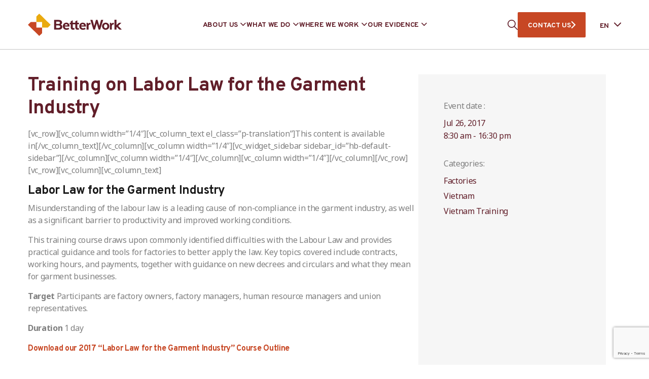

--- FILE ---
content_type: text/html; charset=utf-8
request_url: https://www.google.com/recaptcha/api2/anchor?ar=1&k=6LdlT90rAAAAABLNPNGsGQwK4m5_GytB6o_tc24M&co=aHR0cHM6Ly9iZXR0ZXJ3b3JrLm9yZzo0NDM.&hl=en&v=PoyoqOPhxBO7pBk68S4YbpHZ&size=invisible&anchor-ms=20000&execute-ms=30000&cb=3vdikwmtd01q
body_size: 48632
content:
<!DOCTYPE HTML><html dir="ltr" lang="en"><head><meta http-equiv="Content-Type" content="text/html; charset=UTF-8">
<meta http-equiv="X-UA-Compatible" content="IE=edge">
<title>reCAPTCHA</title>
<style type="text/css">
/* cyrillic-ext */
@font-face {
  font-family: 'Roboto';
  font-style: normal;
  font-weight: 400;
  font-stretch: 100%;
  src: url(//fonts.gstatic.com/s/roboto/v48/KFO7CnqEu92Fr1ME7kSn66aGLdTylUAMa3GUBHMdazTgWw.woff2) format('woff2');
  unicode-range: U+0460-052F, U+1C80-1C8A, U+20B4, U+2DE0-2DFF, U+A640-A69F, U+FE2E-FE2F;
}
/* cyrillic */
@font-face {
  font-family: 'Roboto';
  font-style: normal;
  font-weight: 400;
  font-stretch: 100%;
  src: url(//fonts.gstatic.com/s/roboto/v48/KFO7CnqEu92Fr1ME7kSn66aGLdTylUAMa3iUBHMdazTgWw.woff2) format('woff2');
  unicode-range: U+0301, U+0400-045F, U+0490-0491, U+04B0-04B1, U+2116;
}
/* greek-ext */
@font-face {
  font-family: 'Roboto';
  font-style: normal;
  font-weight: 400;
  font-stretch: 100%;
  src: url(//fonts.gstatic.com/s/roboto/v48/KFO7CnqEu92Fr1ME7kSn66aGLdTylUAMa3CUBHMdazTgWw.woff2) format('woff2');
  unicode-range: U+1F00-1FFF;
}
/* greek */
@font-face {
  font-family: 'Roboto';
  font-style: normal;
  font-weight: 400;
  font-stretch: 100%;
  src: url(//fonts.gstatic.com/s/roboto/v48/KFO7CnqEu92Fr1ME7kSn66aGLdTylUAMa3-UBHMdazTgWw.woff2) format('woff2');
  unicode-range: U+0370-0377, U+037A-037F, U+0384-038A, U+038C, U+038E-03A1, U+03A3-03FF;
}
/* math */
@font-face {
  font-family: 'Roboto';
  font-style: normal;
  font-weight: 400;
  font-stretch: 100%;
  src: url(//fonts.gstatic.com/s/roboto/v48/KFO7CnqEu92Fr1ME7kSn66aGLdTylUAMawCUBHMdazTgWw.woff2) format('woff2');
  unicode-range: U+0302-0303, U+0305, U+0307-0308, U+0310, U+0312, U+0315, U+031A, U+0326-0327, U+032C, U+032F-0330, U+0332-0333, U+0338, U+033A, U+0346, U+034D, U+0391-03A1, U+03A3-03A9, U+03B1-03C9, U+03D1, U+03D5-03D6, U+03F0-03F1, U+03F4-03F5, U+2016-2017, U+2034-2038, U+203C, U+2040, U+2043, U+2047, U+2050, U+2057, U+205F, U+2070-2071, U+2074-208E, U+2090-209C, U+20D0-20DC, U+20E1, U+20E5-20EF, U+2100-2112, U+2114-2115, U+2117-2121, U+2123-214F, U+2190, U+2192, U+2194-21AE, U+21B0-21E5, U+21F1-21F2, U+21F4-2211, U+2213-2214, U+2216-22FF, U+2308-230B, U+2310, U+2319, U+231C-2321, U+2336-237A, U+237C, U+2395, U+239B-23B7, U+23D0, U+23DC-23E1, U+2474-2475, U+25AF, U+25B3, U+25B7, U+25BD, U+25C1, U+25CA, U+25CC, U+25FB, U+266D-266F, U+27C0-27FF, U+2900-2AFF, U+2B0E-2B11, U+2B30-2B4C, U+2BFE, U+3030, U+FF5B, U+FF5D, U+1D400-1D7FF, U+1EE00-1EEFF;
}
/* symbols */
@font-face {
  font-family: 'Roboto';
  font-style: normal;
  font-weight: 400;
  font-stretch: 100%;
  src: url(//fonts.gstatic.com/s/roboto/v48/KFO7CnqEu92Fr1ME7kSn66aGLdTylUAMaxKUBHMdazTgWw.woff2) format('woff2');
  unicode-range: U+0001-000C, U+000E-001F, U+007F-009F, U+20DD-20E0, U+20E2-20E4, U+2150-218F, U+2190, U+2192, U+2194-2199, U+21AF, U+21E6-21F0, U+21F3, U+2218-2219, U+2299, U+22C4-22C6, U+2300-243F, U+2440-244A, U+2460-24FF, U+25A0-27BF, U+2800-28FF, U+2921-2922, U+2981, U+29BF, U+29EB, U+2B00-2BFF, U+4DC0-4DFF, U+FFF9-FFFB, U+10140-1018E, U+10190-1019C, U+101A0, U+101D0-101FD, U+102E0-102FB, U+10E60-10E7E, U+1D2C0-1D2D3, U+1D2E0-1D37F, U+1F000-1F0FF, U+1F100-1F1AD, U+1F1E6-1F1FF, U+1F30D-1F30F, U+1F315, U+1F31C, U+1F31E, U+1F320-1F32C, U+1F336, U+1F378, U+1F37D, U+1F382, U+1F393-1F39F, U+1F3A7-1F3A8, U+1F3AC-1F3AF, U+1F3C2, U+1F3C4-1F3C6, U+1F3CA-1F3CE, U+1F3D4-1F3E0, U+1F3ED, U+1F3F1-1F3F3, U+1F3F5-1F3F7, U+1F408, U+1F415, U+1F41F, U+1F426, U+1F43F, U+1F441-1F442, U+1F444, U+1F446-1F449, U+1F44C-1F44E, U+1F453, U+1F46A, U+1F47D, U+1F4A3, U+1F4B0, U+1F4B3, U+1F4B9, U+1F4BB, U+1F4BF, U+1F4C8-1F4CB, U+1F4D6, U+1F4DA, U+1F4DF, U+1F4E3-1F4E6, U+1F4EA-1F4ED, U+1F4F7, U+1F4F9-1F4FB, U+1F4FD-1F4FE, U+1F503, U+1F507-1F50B, U+1F50D, U+1F512-1F513, U+1F53E-1F54A, U+1F54F-1F5FA, U+1F610, U+1F650-1F67F, U+1F687, U+1F68D, U+1F691, U+1F694, U+1F698, U+1F6AD, U+1F6B2, U+1F6B9-1F6BA, U+1F6BC, U+1F6C6-1F6CF, U+1F6D3-1F6D7, U+1F6E0-1F6EA, U+1F6F0-1F6F3, U+1F6F7-1F6FC, U+1F700-1F7FF, U+1F800-1F80B, U+1F810-1F847, U+1F850-1F859, U+1F860-1F887, U+1F890-1F8AD, U+1F8B0-1F8BB, U+1F8C0-1F8C1, U+1F900-1F90B, U+1F93B, U+1F946, U+1F984, U+1F996, U+1F9E9, U+1FA00-1FA6F, U+1FA70-1FA7C, U+1FA80-1FA89, U+1FA8F-1FAC6, U+1FACE-1FADC, U+1FADF-1FAE9, U+1FAF0-1FAF8, U+1FB00-1FBFF;
}
/* vietnamese */
@font-face {
  font-family: 'Roboto';
  font-style: normal;
  font-weight: 400;
  font-stretch: 100%;
  src: url(//fonts.gstatic.com/s/roboto/v48/KFO7CnqEu92Fr1ME7kSn66aGLdTylUAMa3OUBHMdazTgWw.woff2) format('woff2');
  unicode-range: U+0102-0103, U+0110-0111, U+0128-0129, U+0168-0169, U+01A0-01A1, U+01AF-01B0, U+0300-0301, U+0303-0304, U+0308-0309, U+0323, U+0329, U+1EA0-1EF9, U+20AB;
}
/* latin-ext */
@font-face {
  font-family: 'Roboto';
  font-style: normal;
  font-weight: 400;
  font-stretch: 100%;
  src: url(//fonts.gstatic.com/s/roboto/v48/KFO7CnqEu92Fr1ME7kSn66aGLdTylUAMa3KUBHMdazTgWw.woff2) format('woff2');
  unicode-range: U+0100-02BA, U+02BD-02C5, U+02C7-02CC, U+02CE-02D7, U+02DD-02FF, U+0304, U+0308, U+0329, U+1D00-1DBF, U+1E00-1E9F, U+1EF2-1EFF, U+2020, U+20A0-20AB, U+20AD-20C0, U+2113, U+2C60-2C7F, U+A720-A7FF;
}
/* latin */
@font-face {
  font-family: 'Roboto';
  font-style: normal;
  font-weight: 400;
  font-stretch: 100%;
  src: url(//fonts.gstatic.com/s/roboto/v48/KFO7CnqEu92Fr1ME7kSn66aGLdTylUAMa3yUBHMdazQ.woff2) format('woff2');
  unicode-range: U+0000-00FF, U+0131, U+0152-0153, U+02BB-02BC, U+02C6, U+02DA, U+02DC, U+0304, U+0308, U+0329, U+2000-206F, U+20AC, U+2122, U+2191, U+2193, U+2212, U+2215, U+FEFF, U+FFFD;
}
/* cyrillic-ext */
@font-face {
  font-family: 'Roboto';
  font-style: normal;
  font-weight: 500;
  font-stretch: 100%;
  src: url(//fonts.gstatic.com/s/roboto/v48/KFO7CnqEu92Fr1ME7kSn66aGLdTylUAMa3GUBHMdazTgWw.woff2) format('woff2');
  unicode-range: U+0460-052F, U+1C80-1C8A, U+20B4, U+2DE0-2DFF, U+A640-A69F, U+FE2E-FE2F;
}
/* cyrillic */
@font-face {
  font-family: 'Roboto';
  font-style: normal;
  font-weight: 500;
  font-stretch: 100%;
  src: url(//fonts.gstatic.com/s/roboto/v48/KFO7CnqEu92Fr1ME7kSn66aGLdTylUAMa3iUBHMdazTgWw.woff2) format('woff2');
  unicode-range: U+0301, U+0400-045F, U+0490-0491, U+04B0-04B1, U+2116;
}
/* greek-ext */
@font-face {
  font-family: 'Roboto';
  font-style: normal;
  font-weight: 500;
  font-stretch: 100%;
  src: url(//fonts.gstatic.com/s/roboto/v48/KFO7CnqEu92Fr1ME7kSn66aGLdTylUAMa3CUBHMdazTgWw.woff2) format('woff2');
  unicode-range: U+1F00-1FFF;
}
/* greek */
@font-face {
  font-family: 'Roboto';
  font-style: normal;
  font-weight: 500;
  font-stretch: 100%;
  src: url(//fonts.gstatic.com/s/roboto/v48/KFO7CnqEu92Fr1ME7kSn66aGLdTylUAMa3-UBHMdazTgWw.woff2) format('woff2');
  unicode-range: U+0370-0377, U+037A-037F, U+0384-038A, U+038C, U+038E-03A1, U+03A3-03FF;
}
/* math */
@font-face {
  font-family: 'Roboto';
  font-style: normal;
  font-weight: 500;
  font-stretch: 100%;
  src: url(//fonts.gstatic.com/s/roboto/v48/KFO7CnqEu92Fr1ME7kSn66aGLdTylUAMawCUBHMdazTgWw.woff2) format('woff2');
  unicode-range: U+0302-0303, U+0305, U+0307-0308, U+0310, U+0312, U+0315, U+031A, U+0326-0327, U+032C, U+032F-0330, U+0332-0333, U+0338, U+033A, U+0346, U+034D, U+0391-03A1, U+03A3-03A9, U+03B1-03C9, U+03D1, U+03D5-03D6, U+03F0-03F1, U+03F4-03F5, U+2016-2017, U+2034-2038, U+203C, U+2040, U+2043, U+2047, U+2050, U+2057, U+205F, U+2070-2071, U+2074-208E, U+2090-209C, U+20D0-20DC, U+20E1, U+20E5-20EF, U+2100-2112, U+2114-2115, U+2117-2121, U+2123-214F, U+2190, U+2192, U+2194-21AE, U+21B0-21E5, U+21F1-21F2, U+21F4-2211, U+2213-2214, U+2216-22FF, U+2308-230B, U+2310, U+2319, U+231C-2321, U+2336-237A, U+237C, U+2395, U+239B-23B7, U+23D0, U+23DC-23E1, U+2474-2475, U+25AF, U+25B3, U+25B7, U+25BD, U+25C1, U+25CA, U+25CC, U+25FB, U+266D-266F, U+27C0-27FF, U+2900-2AFF, U+2B0E-2B11, U+2B30-2B4C, U+2BFE, U+3030, U+FF5B, U+FF5D, U+1D400-1D7FF, U+1EE00-1EEFF;
}
/* symbols */
@font-face {
  font-family: 'Roboto';
  font-style: normal;
  font-weight: 500;
  font-stretch: 100%;
  src: url(//fonts.gstatic.com/s/roboto/v48/KFO7CnqEu92Fr1ME7kSn66aGLdTylUAMaxKUBHMdazTgWw.woff2) format('woff2');
  unicode-range: U+0001-000C, U+000E-001F, U+007F-009F, U+20DD-20E0, U+20E2-20E4, U+2150-218F, U+2190, U+2192, U+2194-2199, U+21AF, U+21E6-21F0, U+21F3, U+2218-2219, U+2299, U+22C4-22C6, U+2300-243F, U+2440-244A, U+2460-24FF, U+25A0-27BF, U+2800-28FF, U+2921-2922, U+2981, U+29BF, U+29EB, U+2B00-2BFF, U+4DC0-4DFF, U+FFF9-FFFB, U+10140-1018E, U+10190-1019C, U+101A0, U+101D0-101FD, U+102E0-102FB, U+10E60-10E7E, U+1D2C0-1D2D3, U+1D2E0-1D37F, U+1F000-1F0FF, U+1F100-1F1AD, U+1F1E6-1F1FF, U+1F30D-1F30F, U+1F315, U+1F31C, U+1F31E, U+1F320-1F32C, U+1F336, U+1F378, U+1F37D, U+1F382, U+1F393-1F39F, U+1F3A7-1F3A8, U+1F3AC-1F3AF, U+1F3C2, U+1F3C4-1F3C6, U+1F3CA-1F3CE, U+1F3D4-1F3E0, U+1F3ED, U+1F3F1-1F3F3, U+1F3F5-1F3F7, U+1F408, U+1F415, U+1F41F, U+1F426, U+1F43F, U+1F441-1F442, U+1F444, U+1F446-1F449, U+1F44C-1F44E, U+1F453, U+1F46A, U+1F47D, U+1F4A3, U+1F4B0, U+1F4B3, U+1F4B9, U+1F4BB, U+1F4BF, U+1F4C8-1F4CB, U+1F4D6, U+1F4DA, U+1F4DF, U+1F4E3-1F4E6, U+1F4EA-1F4ED, U+1F4F7, U+1F4F9-1F4FB, U+1F4FD-1F4FE, U+1F503, U+1F507-1F50B, U+1F50D, U+1F512-1F513, U+1F53E-1F54A, U+1F54F-1F5FA, U+1F610, U+1F650-1F67F, U+1F687, U+1F68D, U+1F691, U+1F694, U+1F698, U+1F6AD, U+1F6B2, U+1F6B9-1F6BA, U+1F6BC, U+1F6C6-1F6CF, U+1F6D3-1F6D7, U+1F6E0-1F6EA, U+1F6F0-1F6F3, U+1F6F7-1F6FC, U+1F700-1F7FF, U+1F800-1F80B, U+1F810-1F847, U+1F850-1F859, U+1F860-1F887, U+1F890-1F8AD, U+1F8B0-1F8BB, U+1F8C0-1F8C1, U+1F900-1F90B, U+1F93B, U+1F946, U+1F984, U+1F996, U+1F9E9, U+1FA00-1FA6F, U+1FA70-1FA7C, U+1FA80-1FA89, U+1FA8F-1FAC6, U+1FACE-1FADC, U+1FADF-1FAE9, U+1FAF0-1FAF8, U+1FB00-1FBFF;
}
/* vietnamese */
@font-face {
  font-family: 'Roboto';
  font-style: normal;
  font-weight: 500;
  font-stretch: 100%;
  src: url(//fonts.gstatic.com/s/roboto/v48/KFO7CnqEu92Fr1ME7kSn66aGLdTylUAMa3OUBHMdazTgWw.woff2) format('woff2');
  unicode-range: U+0102-0103, U+0110-0111, U+0128-0129, U+0168-0169, U+01A0-01A1, U+01AF-01B0, U+0300-0301, U+0303-0304, U+0308-0309, U+0323, U+0329, U+1EA0-1EF9, U+20AB;
}
/* latin-ext */
@font-face {
  font-family: 'Roboto';
  font-style: normal;
  font-weight: 500;
  font-stretch: 100%;
  src: url(//fonts.gstatic.com/s/roboto/v48/KFO7CnqEu92Fr1ME7kSn66aGLdTylUAMa3KUBHMdazTgWw.woff2) format('woff2');
  unicode-range: U+0100-02BA, U+02BD-02C5, U+02C7-02CC, U+02CE-02D7, U+02DD-02FF, U+0304, U+0308, U+0329, U+1D00-1DBF, U+1E00-1E9F, U+1EF2-1EFF, U+2020, U+20A0-20AB, U+20AD-20C0, U+2113, U+2C60-2C7F, U+A720-A7FF;
}
/* latin */
@font-face {
  font-family: 'Roboto';
  font-style: normal;
  font-weight: 500;
  font-stretch: 100%;
  src: url(//fonts.gstatic.com/s/roboto/v48/KFO7CnqEu92Fr1ME7kSn66aGLdTylUAMa3yUBHMdazQ.woff2) format('woff2');
  unicode-range: U+0000-00FF, U+0131, U+0152-0153, U+02BB-02BC, U+02C6, U+02DA, U+02DC, U+0304, U+0308, U+0329, U+2000-206F, U+20AC, U+2122, U+2191, U+2193, U+2212, U+2215, U+FEFF, U+FFFD;
}
/* cyrillic-ext */
@font-face {
  font-family: 'Roboto';
  font-style: normal;
  font-weight: 900;
  font-stretch: 100%;
  src: url(//fonts.gstatic.com/s/roboto/v48/KFO7CnqEu92Fr1ME7kSn66aGLdTylUAMa3GUBHMdazTgWw.woff2) format('woff2');
  unicode-range: U+0460-052F, U+1C80-1C8A, U+20B4, U+2DE0-2DFF, U+A640-A69F, U+FE2E-FE2F;
}
/* cyrillic */
@font-face {
  font-family: 'Roboto';
  font-style: normal;
  font-weight: 900;
  font-stretch: 100%;
  src: url(//fonts.gstatic.com/s/roboto/v48/KFO7CnqEu92Fr1ME7kSn66aGLdTylUAMa3iUBHMdazTgWw.woff2) format('woff2');
  unicode-range: U+0301, U+0400-045F, U+0490-0491, U+04B0-04B1, U+2116;
}
/* greek-ext */
@font-face {
  font-family: 'Roboto';
  font-style: normal;
  font-weight: 900;
  font-stretch: 100%;
  src: url(//fonts.gstatic.com/s/roboto/v48/KFO7CnqEu92Fr1ME7kSn66aGLdTylUAMa3CUBHMdazTgWw.woff2) format('woff2');
  unicode-range: U+1F00-1FFF;
}
/* greek */
@font-face {
  font-family: 'Roboto';
  font-style: normal;
  font-weight: 900;
  font-stretch: 100%;
  src: url(//fonts.gstatic.com/s/roboto/v48/KFO7CnqEu92Fr1ME7kSn66aGLdTylUAMa3-UBHMdazTgWw.woff2) format('woff2');
  unicode-range: U+0370-0377, U+037A-037F, U+0384-038A, U+038C, U+038E-03A1, U+03A3-03FF;
}
/* math */
@font-face {
  font-family: 'Roboto';
  font-style: normal;
  font-weight: 900;
  font-stretch: 100%;
  src: url(//fonts.gstatic.com/s/roboto/v48/KFO7CnqEu92Fr1ME7kSn66aGLdTylUAMawCUBHMdazTgWw.woff2) format('woff2');
  unicode-range: U+0302-0303, U+0305, U+0307-0308, U+0310, U+0312, U+0315, U+031A, U+0326-0327, U+032C, U+032F-0330, U+0332-0333, U+0338, U+033A, U+0346, U+034D, U+0391-03A1, U+03A3-03A9, U+03B1-03C9, U+03D1, U+03D5-03D6, U+03F0-03F1, U+03F4-03F5, U+2016-2017, U+2034-2038, U+203C, U+2040, U+2043, U+2047, U+2050, U+2057, U+205F, U+2070-2071, U+2074-208E, U+2090-209C, U+20D0-20DC, U+20E1, U+20E5-20EF, U+2100-2112, U+2114-2115, U+2117-2121, U+2123-214F, U+2190, U+2192, U+2194-21AE, U+21B0-21E5, U+21F1-21F2, U+21F4-2211, U+2213-2214, U+2216-22FF, U+2308-230B, U+2310, U+2319, U+231C-2321, U+2336-237A, U+237C, U+2395, U+239B-23B7, U+23D0, U+23DC-23E1, U+2474-2475, U+25AF, U+25B3, U+25B7, U+25BD, U+25C1, U+25CA, U+25CC, U+25FB, U+266D-266F, U+27C0-27FF, U+2900-2AFF, U+2B0E-2B11, U+2B30-2B4C, U+2BFE, U+3030, U+FF5B, U+FF5D, U+1D400-1D7FF, U+1EE00-1EEFF;
}
/* symbols */
@font-face {
  font-family: 'Roboto';
  font-style: normal;
  font-weight: 900;
  font-stretch: 100%;
  src: url(//fonts.gstatic.com/s/roboto/v48/KFO7CnqEu92Fr1ME7kSn66aGLdTylUAMaxKUBHMdazTgWw.woff2) format('woff2');
  unicode-range: U+0001-000C, U+000E-001F, U+007F-009F, U+20DD-20E0, U+20E2-20E4, U+2150-218F, U+2190, U+2192, U+2194-2199, U+21AF, U+21E6-21F0, U+21F3, U+2218-2219, U+2299, U+22C4-22C6, U+2300-243F, U+2440-244A, U+2460-24FF, U+25A0-27BF, U+2800-28FF, U+2921-2922, U+2981, U+29BF, U+29EB, U+2B00-2BFF, U+4DC0-4DFF, U+FFF9-FFFB, U+10140-1018E, U+10190-1019C, U+101A0, U+101D0-101FD, U+102E0-102FB, U+10E60-10E7E, U+1D2C0-1D2D3, U+1D2E0-1D37F, U+1F000-1F0FF, U+1F100-1F1AD, U+1F1E6-1F1FF, U+1F30D-1F30F, U+1F315, U+1F31C, U+1F31E, U+1F320-1F32C, U+1F336, U+1F378, U+1F37D, U+1F382, U+1F393-1F39F, U+1F3A7-1F3A8, U+1F3AC-1F3AF, U+1F3C2, U+1F3C4-1F3C6, U+1F3CA-1F3CE, U+1F3D4-1F3E0, U+1F3ED, U+1F3F1-1F3F3, U+1F3F5-1F3F7, U+1F408, U+1F415, U+1F41F, U+1F426, U+1F43F, U+1F441-1F442, U+1F444, U+1F446-1F449, U+1F44C-1F44E, U+1F453, U+1F46A, U+1F47D, U+1F4A3, U+1F4B0, U+1F4B3, U+1F4B9, U+1F4BB, U+1F4BF, U+1F4C8-1F4CB, U+1F4D6, U+1F4DA, U+1F4DF, U+1F4E3-1F4E6, U+1F4EA-1F4ED, U+1F4F7, U+1F4F9-1F4FB, U+1F4FD-1F4FE, U+1F503, U+1F507-1F50B, U+1F50D, U+1F512-1F513, U+1F53E-1F54A, U+1F54F-1F5FA, U+1F610, U+1F650-1F67F, U+1F687, U+1F68D, U+1F691, U+1F694, U+1F698, U+1F6AD, U+1F6B2, U+1F6B9-1F6BA, U+1F6BC, U+1F6C6-1F6CF, U+1F6D3-1F6D7, U+1F6E0-1F6EA, U+1F6F0-1F6F3, U+1F6F7-1F6FC, U+1F700-1F7FF, U+1F800-1F80B, U+1F810-1F847, U+1F850-1F859, U+1F860-1F887, U+1F890-1F8AD, U+1F8B0-1F8BB, U+1F8C0-1F8C1, U+1F900-1F90B, U+1F93B, U+1F946, U+1F984, U+1F996, U+1F9E9, U+1FA00-1FA6F, U+1FA70-1FA7C, U+1FA80-1FA89, U+1FA8F-1FAC6, U+1FACE-1FADC, U+1FADF-1FAE9, U+1FAF0-1FAF8, U+1FB00-1FBFF;
}
/* vietnamese */
@font-face {
  font-family: 'Roboto';
  font-style: normal;
  font-weight: 900;
  font-stretch: 100%;
  src: url(//fonts.gstatic.com/s/roboto/v48/KFO7CnqEu92Fr1ME7kSn66aGLdTylUAMa3OUBHMdazTgWw.woff2) format('woff2');
  unicode-range: U+0102-0103, U+0110-0111, U+0128-0129, U+0168-0169, U+01A0-01A1, U+01AF-01B0, U+0300-0301, U+0303-0304, U+0308-0309, U+0323, U+0329, U+1EA0-1EF9, U+20AB;
}
/* latin-ext */
@font-face {
  font-family: 'Roboto';
  font-style: normal;
  font-weight: 900;
  font-stretch: 100%;
  src: url(//fonts.gstatic.com/s/roboto/v48/KFO7CnqEu92Fr1ME7kSn66aGLdTylUAMa3KUBHMdazTgWw.woff2) format('woff2');
  unicode-range: U+0100-02BA, U+02BD-02C5, U+02C7-02CC, U+02CE-02D7, U+02DD-02FF, U+0304, U+0308, U+0329, U+1D00-1DBF, U+1E00-1E9F, U+1EF2-1EFF, U+2020, U+20A0-20AB, U+20AD-20C0, U+2113, U+2C60-2C7F, U+A720-A7FF;
}
/* latin */
@font-face {
  font-family: 'Roboto';
  font-style: normal;
  font-weight: 900;
  font-stretch: 100%;
  src: url(//fonts.gstatic.com/s/roboto/v48/KFO7CnqEu92Fr1ME7kSn66aGLdTylUAMa3yUBHMdazQ.woff2) format('woff2');
  unicode-range: U+0000-00FF, U+0131, U+0152-0153, U+02BB-02BC, U+02C6, U+02DA, U+02DC, U+0304, U+0308, U+0329, U+2000-206F, U+20AC, U+2122, U+2191, U+2193, U+2212, U+2215, U+FEFF, U+FFFD;
}

</style>
<link rel="stylesheet" type="text/css" href="https://www.gstatic.com/recaptcha/releases/PoyoqOPhxBO7pBk68S4YbpHZ/styles__ltr.css">
<script nonce="5VzfFFaiQ4Vgs4wcVIJztw" type="text/javascript">window['__recaptcha_api'] = 'https://www.google.com/recaptcha/api2/';</script>
<script type="text/javascript" src="https://www.gstatic.com/recaptcha/releases/PoyoqOPhxBO7pBk68S4YbpHZ/recaptcha__en.js" nonce="5VzfFFaiQ4Vgs4wcVIJztw">
      
    </script></head>
<body><div id="rc-anchor-alert" class="rc-anchor-alert"></div>
<input type="hidden" id="recaptcha-token" value="[base64]">
<script type="text/javascript" nonce="5VzfFFaiQ4Vgs4wcVIJztw">
      recaptcha.anchor.Main.init("[\x22ainput\x22,[\x22bgdata\x22,\x22\x22,\[base64]/[base64]/[base64]/KE4oMTI0LHYsdi5HKSxMWihsLHYpKTpOKDEyNCx2LGwpLFYpLHYpLFQpKSxGKDE3MSx2KX0scjc9ZnVuY3Rpb24obCl7cmV0dXJuIGx9LEM9ZnVuY3Rpb24obCxWLHYpe04odixsLFYpLFZbYWtdPTI3OTZ9LG49ZnVuY3Rpb24obCxWKXtWLlg9KChWLlg/[base64]/[base64]/[base64]/[base64]/[base64]/[base64]/[base64]/[base64]/[base64]/[base64]/[base64]\\u003d\x22,\[base64]\\u003d\\u003d\x22,\x22b04sasKhwqrDiXHDmQQxw4nCpH/Dg8OnUMKJwrN5wqLDncKBwroowp7CisKyw7dOw4hmwqvDlsOAw4/CpgbDhxrCosOSbTTCr8KpFMOgwonChkjDgcKNw6ZNf8KYw5UJA8OkdcK7woYeF8KQw6PDssOKRDjCjVvDoVYJwqsQW2VwNRTDvEfCo8O4IwtRw4Eywrlrw7vDhsKqw4kKCsKsw6p5wrUzwqnCsSzDpW3CvMK7w7vDr1/CsMOUwo7CqybCssOzR8KJIR7ClQXCtUfDpMO/EERLwrfDp8Oqw6Z7VhNOwrfDj2fDkMK5USTCtMO+w67CpsKUwo3CqsK7wrsbwo/CvEvCuhnCvVDDjcKaKBrDs8KzGsO+dsOuC1lXw7bCjU3DrScRw4zCgcOCwoVfDcKiPyBWOMKsw5U9wrnChsOZLMKJYRpKwrHDq23DvFQoJAXDksOYwp5ew7RMwr/[base64]/[base64]/DigAdY0tkcMK4wpzDqDJmw6MXbMOSwrtgeMKvw6nDsVtywpkTwpZXwp4uwprCgF/CgMKFEBvCq0nDtcOBGGDCmMKuajjCpMOyd38Iw4/CuF3DlcOOWMK7QQ/CtMK4w4vDrsKVwojDkEQVQHhCTcKgFklZwphJYsOIwqxLN3hFw7/[base64]/DvR1bKMOKwqvCt8KOAjpxbMKAwr10wq7Diw7CmMKgeHEkw6IKwp9aYcKrYCBPRMOKXcOdw43CrQc1wr1/wpvDrU81wqcRw4XDj8K9RcK/w7HCuwk8w4BFGxsIw47CvsKaw4/DmsK5bQjDmlnCuMKpXSoKH0TDj8K5DMO/Qg9uJQ9oIUvDjsOlLmMjJ3xNwozDuAnDs8KNw7Ftw4PDuxphwqsLw55Eb0bDmcOXE8OYworCsMK5WsOjfMOBNjtIHGlEAGNnwp/[base64]/Dg8KzLcKDw4TDikLDl8Kiwr7Cq8K1wq7Do8OUwrfCjXXDrsO2w6xMWS18wqvCt8OSw6rDtgg2IyzCpHthQMK+KsK6w4nDlsKrwo0LwqtQBcOddSPCtzbDqkbCoMKOOsO1w50/[base64]/[base64]/w4Zre8ORwp9FUMOZwocvw7dDTcKSw5BCw6nDvVNSwqPDuMK2cmjChGRuLgTCkcOuesOIw4zCs8OdwoQsAWjDo8ORw4TCl8K5QsK7LwfDr31Nw5Faw5PCkcONwrTCkcKgYMKQw49awpUhworCgMOeQEVodXpawpJpwr8DwrPDusK0w5PDkxjDs2/[base64]/[base64]/CtsOuw6fDvsOsWH7DhcO8wq93wo56OV1KPcK6SQNjwrTDvsO4TyswTURcU8KVcMOeJiPCkhsJY8K0HsOPTABnw7rDr8KEMsO/[base64]/[base64]/ChmUwJA3DisK+wq51w4nDpWPCocKXw4vCqcKuwrU2wqXCvcKMHB7DhFoPJhfDnwRew7pfYVPDn3HCicKvfCPDmMKcwoQVDRlAGMKNKMKGw5jDmMKRwrDDp3INVRDCs8O+OcKYwqVXeE/CkMKUwq3DjT4xWSbDk8O8X8OHwrbCsjZmwpcZwpjDrsO/RMKrw6LCq3XCvwQpw7bDqBwcwpfDtsK7wqPCnMOpdMOlwqDDnBTClETCnFxpw4DDkVTCk8K/NEMoWMOTw7XDnhlDNSnDmMOhIsK7wqHDmyLDn8OqLcOCDmNFacOSVsO5UREZaMOpBsKLwrTCrcKbwo3Dgw5Nw6Rdw4PDn8O9PsKNc8KuD8OcN8O/ZcK5w5HDn3jCqk/[base64]/[base64]/cRYHw5c2IzrCrcKTwpksw7wafSJiwo/DlBbDiMOqw6lWwpQqacKZHsO5wp8Ww5gGwpHDthfDvMKIHQJKwo/DjjzCnjzCpnHDtGrDmCnChMOywq1bVsONdn9Pe8KRUcKFPhlbIhzCuy3DqcOJw4HCvDcLwrk2SWclw4UMwq1YwrvDmXrCvX0aw64IHDLCgMKxw4PDgsKhLkhzW8K5JGcqwr9gRMKRecOXI8KVwrIjwpvDicKLw5kAw4MuYMOVw4PDvlTDhi5Kw4PClMO4A8K/[base64]/ChVMTfnEEAVTCjMOGL8K/Piw8w78sRcOSwoYcYsKFwpQbwrPDhVUoYcKiSUEpOMKfM1DCjy3CkcOpLFTDuUQqwrdIDRk3w7LDpynCmXlPEGY8w5TDnR1Lwo0nw5J9w4hAfsKLw4HDnCfDusOQw4XCssOxw5ZCfcOBwpEbwqMLw5o4IMODM8Owwr/[base64]/[base64]/Du8Onw614w7MkwoQDfS3DlMOAwoBdBFgAwofDqyjDuMO6JsO2bMKjwofCjw9JLwx9bAHCs13DkATCt0fDsHw+b0gde8KAGRPCvn7ClU/DhMKUw7HDhsOUBsKKwpYeHsOGFsOdw47CtGrCiE9kZ8KLw6YDRnUSRGgtY8KYYlHCtMOHw5Ubwodfw6FKNyfDsyXCjsK4w4HCt1kywpHClFpjw7XDkQLClhUtLB/DvsKfw6jCvcKWwotSw5bDpzPCp8Oqw6rCt0vCjjXCmMOlTD1xGcKKwrhwwqTDm29jw79zwr9AHcOFw5IzYzzCo8K8wrZBwo1OfsOnM8KLwpUbwocFw5tDw43CvQ7Ct8OtSWnDlhV9w5bDs8ODw7oyMBDDjsOUw6tTwpBsSD7Cl3Mpw4PClm8iwr4Xw5vCsj/DosKtWT07wqodwrg6GMOvw6xRwovDucKSFEw7fWVfTgIxUDnCv8Obel1Cw7HCk8Olw6XDg8O2w7Riw6PChMOpw5HDn8OrUGt2w6BKDcOLw5PDth3DrMOiwrMDwoh8OMOrDsKDN2bDrcKRwoTDpUssZDs8w5oWWcK5w6XCrsOneWdcw4NgLMOQWR/DpMK8wrhAGMOpXkLDlMKeK8KqL0sNTcKNDw8vBSsdwpvDr8OCGcKOwo1GRiHCvUHCsMKgUCY0w5o8JMOQNBjDtcKaTANnw6rCj8KHLGNYKcKpwrJUKE1SGcKhQnbChUzDtB4kWErDjiwnw6RZwrk4NjomQ1nDpsO9wq9FRsO7PxhrcMKkPUBPwqUHwrvDsWwbeEDDlB/Dr8OfJ8Kiwp/ChSczf8Kcw59UK8KDXgPDsUxPHEIHeUTDtcOcwobDscKEw47CucOsV8KdAVFEw4PDgHN1wpNtR8KzYC7Cm8KIw4HDmMOaw4LDmcKTNMKVDcKqw7XCpTLDv8Krwqp9OUxEwoPCncO5SMOrZcKxNMKLw6sPEnxHZhBxEE/DuBTCm07CicK/w6zCkjLDtMKLWcKLIcKuLm1BwqQwOnotwrU/wrvCoMOTwp5PaV3DnMOnwpHDjkbDp8Otwr0RZ8OlwoMwB8ODfAnCpgxhwqJ7TUnDmAvCvz/[base64]/[base64]/[base64]/CkUTDjE4OfkE3w6Y9wpfCi8K1w4sodcO+w6bCniLCsT/DrmHCvcOtw5xTw5LDjMKcdMO/csK4w6E5w7hgLjPDt8KkwprChMKxSH/[base64]/[base64]/[base64]/CpMK9w5lLw6xFZhg9Z8Kbw4ZFw7EqwoLCmBt3w5HCrm85wqXCmCoRPBYqVAp6fhh2w6UvdcOgWcKzLTvDvRvCscKow6kwYi3DhWJDwpDCu8K1wrTDnsKgw7/CrsO4w5sAw7HCpxXDmcKOaMOdwo1Hwo5bw7l+H8ObD23CpAlSw6zCgMOlD3/ClAEGwpwXAsOfw4XDrFfCs8KgawbDuMKQWnnChMOBMQ/CixfDumMAR8OXw6A+w4PDpQLCjsKNwo3DlMKHT8ODwplkwq/DgcOIwoR6w4jCtMKhS8O2w4wMd8K4f1FEw5PDhcKGwqkjOkPDiHjCrBQ0ci5ow6zDhMK/wrLDtsK0CMKUw4PCkBMzEMKTw6p/wprCmMOpPg3CgMOUw6vCgTNZw5nDgFcvwolgHMK3wrl5BMODbsKtLMOJKsO8w4/[base64]/[base64]/Cj8K1bgI3K8KQw7NrwrHCv1DDt8KZw4dew7HDrMOfwr9MDsObwoxPwq7Dl8OvchzCtW/CjcOlwpU4CTnCncOJZhbDvcOeE8KbZnYVfcK4wqbCrcK6N1PDvsOgwrsSXn3CtcOjAzvCksKACDbDu8KUw5NJwoPCmhHDp21uwqgnTMOJw79kw5R0ccOMQ2tSdVEyeMOgZFgHXsK3w4sdah/DmFDCty4ATSobw6rCssO6fMKew75TQMKgwqx3ehbCk2rDpGBMw7JPw6bCsRPCq8KXw7rCiF7CnhfCqTkaf8OdUMKnw5QBcVDCo8K1DMKAw4bCoh4Ww5fDrMKdYTdcwrA5UsKkw71Xw5PDnArDpm/DnVzDgwYjw71aOQvChzvDm8Oww6FLcWPDn8K/[base64]/[base64]/CqcO0VBAawrnDmMOJf8OjMcOMwr7CiGLCmW4PUWLCqcKtwqLCoMKuIkrCisOVwrPCmhlWV3fDrcODJcKOfmHCocOpWsO8al7DksOgEMKtYyvDp8KEM8OBw5Avw7UcwprCrcOxF8KWw7oKw7F4W2HCtcOBbsKswojCnsOZwo1Fw6fDkcO+P2oTwoLDncOEwrkOw4/[base64]/CsMKpKMKXw4xZHFcpeXhFwrlFJ1HDi8KPesOxKcOaNcKZwrLDpsKbbl53TT/[base64]/CusOEWD9GRAdow7FvL1fDicKYZ8KOwpx5wrrDrsKmV1TCqkt/czF+HcKhw4rDvXPCnMOrw6YSe0pOwoFFJMKVQcKrwqhiQEpLasKAwqgjJXV6ZhzDsxvDmsOzEMOmw6Mrw51OcMO3w6EVJ8OYwogbRgXDl8KgfsO3w4PDlsKfwo3CjCrDh8KUw7pROsOyc8O4WRnCrBTCnMK/NkrDvsKfN8KJPFnDrMOUADsWw5bClMK7PMOYIGzCsjrCksKWwq/DmkoxZyoqwpYBwqZ2wojCvUHDgcK9wr/DgClWAB0iw4s6Cy8WIjbDmsO7GsKrJWU3BmnCk8K/Fx3Dk8KedUzDhsOOP8O7wqNxwr8YcjDCuMKAwpfCr8OVw5/DjsOLw4DCvsKDwqrCtMOJeMOIQijDrH/[base64]/CoXQRDcK1w4HCtHIILcOiwrLCvsOQCMKVw67DosOiw7gqVC52woU6HcK2w4rDpTIwwq/[base64]/[base64]/wpVKbsOQwpYewpDCl0M5w7fDs8OiD0PDuSfDhz9Ow4oGU8Kfwp8ow77CjMOrw6vDuzFfQMK2a8OcDXvCkiHDtMKpwohFR8Kgw6E1eMKDw6pYwp8EfsKqLTjDiXXCisO/[base64]/Dl8Ote3PCscOFw6zCpgzCqWPCiMKWA8KfW8OhEsOwwp1TwoIJJHDCg8OmX8OuFHcJTcKSf8KOw7rCiMKww61/Vz/CicObwo81fsKtw7zDqk7Dn2dTwpwCwpYOwpPCjV1hw7vDrXfDhcObc1MMAVsOw6PDpUcww5VnZiMtfBxcwrVfw5jCrgXCoiHCjVBKw5E2wo4cw7J+acKdAAPDpX3Dk8KPwrBINUdrwoLCpTg3XcOFesK5KsOXY1gKAMKxJxd3wrA0wpVvfsK0woDDnsK3acO/w4zDukRSGm7CmmvCpcKrMWrDssOmBThjA8Kxwqd3HhvDgXHDqWXDkMKBAiDCqMOAwqJ4FEQSU2vDqyXDisOkDmxhw45+GB/DvcKBw4Blw5UZV8OYw7dCwpbDhMOxw6I+bkZ4SS/CnMKPKxXCrMKOw7jCvMK/w75FJ8KSVVhDNDXClsOJwpNbL3/CosKUwpdQIj9+wo08NmvDoynChGwGw4jDim7CucKeOsKhw5U/w6VUWTIraCxfw4nDihcLw4fDoB/CnQlgS3HCs8OfaF7CuMOCasOdwqY/wqnCkTBjwrRNw7V8wqLCo8OBRTzCkcKDw7vChxfDpMKMw73DtsKHZsKOw7fDmjIYNMOqw6ogEH41w5nDnhnDtXQfEhHDlyfCkkIDA8OZNEQMwpwUw7cPwp3CqjHDrybCu8OoZ3BCScOwShDDs0BTAEt0wq/DlsOzDzlkT8OjZ8KQw5kxw4rCusOWw5xiLixTA2VtUcOgXcKxCsOZLTfDqXbDsHLCmX1YKDMBwoEnEV/Dq0IhE8Khwq4HRsKxw4lVwptEwoTCosKHwo/ClhjDt33DrC9Tw4ovwqDDhcOEw73ChBU/wqPDim7Cs8Kow64fw5jDpkrCrS0Xe2wHZhDCvcKAw6lKwoHDiFHDtsOkwr9Hw4vDnMK5ZsKSMcO9SiHDlCQKw5HCgcOFwo/DvcOGFMOXNgEcw7R2G0TClMO1wpdKw6HCglHDkm3Ck8O9a8O8w4Mjw4lYVGDCjkLDiC8SLC/DtkHCpcOBAWnCjkBGw5TDgMOGw5TCrUNfw4x3DWfCoSN4w4DDrcOEX8Owc3luAV/CsnjCs8OZwoTCksK0wp/CqsKMwpVcw6zDpMOmWx09wrBEwr/ComnDh8Oiw4pkHMOqw6suN8Kfw41tw4QyCF7DpcKyIMOrasOjwqXCscO2w6V+OF0tw7TCpEZdTT7Cp8OOPlVNwpfDmcKywoItUsODHkhrPsKWJsOSwr/[base64]/w73CsQLDoT7CrsOKw4jDn2Fgd8Ouw4bCpMOXTcO7wq1nworDvcOXQMKKY8ORw7HDpsKpOEpCwosnIMKQBMOww7PDgsOjFTxEfMKLbcOBwrkJwqnDpMOFJMK+b8OGBWrDi8KQwrJMScKGPTs+DMOHw6J1wo4qd8O/HcOewodRwoxBw5TDtMOSWCbDqsOCwoESJRzDvMOhK8OSRwzCsEHCvMKkTU4uX8KWJsKiXxEAfsKIBMOATsOrMsOCVVUCCk88d8KNARozZzvDs1B0w4ZfCl1OWcO/bUzCuHNzw5Vyw5xxJ2wtw6LClMKvbEAmwpUWw7dIw4LDjDbDkkjDusKsVwHCv0vCi8O6ccKqw71VI8KJNUDDv8Kww7zCgV3DvF/CtEYqw7/DiF3DjsOwPMOefDw8L13Cr8OQwq9uw5A/w7NAw6TCpcKifsK3LcKiw613UBJ8SMO6C1AlwrJBMGsdwps5wr1sQQ8OUQ90wrrDvRXDnkbDvcOOwq40wprCkjzDhMK7FVbDu1hJwr/CriB8RDPDnRRKw6fDolZiwqjCpsOrw7XDt1zDvDrCnydGdh1rw5/[base64]/DuCIKOEYrcnYMw5sow77CmSLDrcKsWG0HNw/Dh8Kpw7IWw4ldCybCp8OxwrvDt8OAw7LCmQTDo8OLw4sFwpbDpsK0w4owCAzDqMKhQMK7ZMKJYcK5L8K0TcOHXANEJzTCk1rCrcOCQGDCu8KJw77CmcOnw5DDpADClgI7w6DCgHN1RzXCvGxnw53CjWbCiC1ALzHDhCVxE8K2w4sqJkjCgcKuK8OgwrLCt8K/wrzDq8Ouw70Gwo8Cw4rCrCFsREMUPsOMwqdkwo0cwqEPwqPDrMOeJMKleMOXVFA0Y1I1wp5hAcKsIcOHVMO7w7slw54uw6vCkS9VUMOmw6nDucOpwp4pwp7ClHbDrMOzaMKzBFwcVFDChcOrwp/DncKnwp3CizDDqEYrwrsgQMKWwrLDrBTCqMKxZsOaQwbDj8KBTB53w6PCr8KVWhDCki9uw7DCjHEFcG5eMx1DwpxeIit8w7fDgxERRjrCnw7Cr8O/w7gxw5/DpsOSM8OdwrMTwqXCtzVuwo7Do0TCnSkiwpp+w6NhPMKtbMOQBsK2wo1awo/CoBx+w6nDsBZHwrwywogYecOYw7wkY8KHM8OzwowfGcKWOlnCrDvClsKOwpYjX8OkwrzDvVbDgMKzS8OmEMKhwqwEHR1ew6ROwrzCpcK7wr96w44pMDI4eAnCisKMMcKbw73CscOow6RLwqdUOcOOKiTCmcKzw4TCuMOlwrUbMsOBCBzCuMKSwrPDv15/OcKiDCvDiXnCu8KsIWU+w4BtEsOywqfCnXxvFkllwo7CoxDDkMKNwonCgRLCt8O8AC/DgHsww7F6w7LCqE/DrcKCwrvCh8KIYHMnDsK5W3Mxw5fDg8OtfjoMw6IMw63ChsKBfnoqBMOSwqI3JcKbGwovw4zDrsKbwp5oEMOsYMKRw74pw5grW8OWw5sbw4bCnsOHOkbChsKtw5x9wpVvw5TChcKTK01cHsOTAcO3NnXDujfDv8KRwoI/wqV1wrTCgEwATnvCtMKqwqfDsMOgw6XCswEDOUcKw4cVw4TChW9JF2PCj3HDksOMw6TDr23ChsO4Dz3CsMO4dkjDkcO1w4hac8Ozw43DgVbDhcO/b8KrXMOHw4bDqmfCucKkeMO/w4rDiyFXw4ZzcsO6w4jCgncpw4NlwoPCvmPCszpRw5jDlXLDtVlWCcKDOg7CgnZXPsKLM30nCsKmOcKHQi/DlljDq8OVGB9ew6tGw6ISCcKnwrTCs8KlZiLCvcONw5Jfw5Nww5slBjrDusKkwqs7wrzDuS3Cgj7Cv8OqBcKNZxhIBRhSw6zDmDI/w4TDucKNwqDDlwcWMnfCpsOpW8K0wpNoYE5aZ8K7MsOUICduUnfCo8O+a0Jmwp9Gwqp7PsKNw4nDlsOqF8Orw6YxSMOfwqnCnmXDtkxQNkpMNcOYwqgTw753OlsAw4fCuELCrsOEccOyST7Di8KIwowrw6EqUsKSB3PDjWDCksODwqpSQsO6TXkSwoLCj8O0w5pzw7/DqMK9CcKzExENwrdjOi9xwrtbwoHCulnDuizCm8KlwofDssOAUjXDmMKiWDxRw4jCnmUowqoCHTVmw6DDtsOxw4bDq8KmRMK+wrjCo8OTfsO5DsO1JcOAw6l/YcK+IcKhAMO+AnnCknfCl1vCm8OYISrDuMK/dQzDiMO1D8KoRsKbFMKnwo/DjC/CuMKywokMMMO+dcOHAXk9fMOAw7HCqsKhw5g7wpnDtn3CtsOcJAHDs8KRVXlKwqbDqcKHwoAawrbCkBbCr8OQw4VKwqfDrsKSdcKowowMRkFWLn/Ds8O2OcKmwo3Clk7Dr8Kywr/[base64]/CkMOYcMOTElrDmMO6w57DusOdAcK8Ty3DigxGSsKjJUsbw5rDjk7CuMOBwqp4VRcKw7xWw6fCssO8w6PDksKjw7UBGMOyw7dVwrHDmsO4N8Kcwo8aEHHCmjzCtcODw73CuT8Wwq1pTMOvwqjDi8K2aMOzw4xrw6rCtV4pHQkOGUUYE1/CnsO4wp5FSErDkMOOLCrCnWkMwonDrcKfw4TDpcK/[base64]/[base64]/w6fDnwLDo8OkTsKyw6MUw4ZBwqpBwoRZwr0dw6TCgzAeFMOGdcOqWzrCmGvCvwgtTBgNwoQ7wpEcw4Bpwr12w6PCgcKkfMKcwojCshRaw4Y1wpbCnj91wqhEw6vCkcOSHQ/CmQ1OOsO4wrdmw5RPw5XCrlrDpMK2w7o+Kx54woEdw59TwqYXI14YwprDs8KJOcOww4fChFUbwrMHAwR2w4DDi8OBw5FMw73DqD4Hw5HDvDtwUsOSesOUw7vDjmR+wq7CrRdJBHnCjj0Kw4I1w4rDsws8wpBuPAfCusO+wrXDpVzClsOiw64GSsKOZcKJaQ8Hwo/DuiHCicKxVXpqbDcpTnjCmkIEU1U9w5EWUAAwcsKRwr8NwqDCmcOOw7LDt8OMHwBtwpXCkMOxJUYgw7LDhAEkMMK1WydKc2nDv8OOw4/[base64]/wpsQwpXCnTFBwp3Dv8OJKMKQw50YwpbCnXDDhcKXAX5fF8KKwoAlV2MHwpIFO0kWKcOtBsO3w73Dn8OsLTwTFQ8bHMOJw41gwqZJNBXCtVN3w4vCpzMow6ADwrPDhUoAJEjCisOBw6p8HcOOw4HDjXDDgsOZwp/DgsOxG8Ozw5HCnRg6wqdEX8Kow4XDhcOWL2wMw5bChWrCtsOyBz3CicO5wo/DpMOowqrDnzLDncKBwpTCkVxdAFYtYwZDMMO1ExQWRy5fDFPCjSPDuBl8wpLDuh5lOcO/w54Hw6DCqBXCnwXDjMKLwoxIFWUvTMOTahjCucOSA17Cg8Obw41Fw64kAsOTw4dmX8OocwV5ZMOqwrTDsy1Ew6vCgBvDgWXCt2/[base64]/EUUYFVcfFsO7woTDtcKKO8OGworCo0d3w6HCj0Yvwql+w7U0w6EKV8OkOMOCwo8XccOiwo8FVBNXwr0ONEdNw5AxCsOnw7PDqwzDi8KUwpvCvjLDtgDCicO/[base64]/DuMKDw6XDrgXDvnQEWF5ePiAAwr/[base64]/Di2PDowDCt2/CiErDkcOnw4lBwr9zw4MyTgHCojvDnzvDu8KWbx8bKMOveURhf2/DlzkDLR7DlSNjXMOYwrs/PGYJfDjDk8KhPHVvwpPCsQnDhcKGw7kSEkvDrsOWJmjDmjkfXMK/[base64]/ClMKnwph7wrPDicObewXCpgzCu8KKC8Odw4rChHbCt8O6SsOGB8OXWEFLw644T8KpDsONFMKHw7fDpw3DqcKew4wsOMOgPR3DnUNUwoAQRsO5ET1EbsKIwpxcV0XCuUPDvUbChBfCo2tGwpAqw4zCnhPCkAFRwq5pw6jClhTDvcKnZW/Cml/[base64]/CqMKpMMOEwotuw7zDgcKIaRE4wrrChGFqw7FzP3ZLwovDjSzDuGrDuMOQdSjCs8OwUFtHVyUQwq8gbDRHXcOhclBXHXBkLwxKMcOfLsObH8KAPMKSwpU2BMOqLcOpVW/DpcOcCybDhSnDjsO6acOtTUcNScKsagnCosO8SMODwol7PcOrTkbClmJqTMKOwpbCrWPDm8KbVTUUQUrCtCt2wo49ZcOuwrXDt2xLw4M/[base64]/[base64]/wq7DksOAw6fDosOaw43Cr0fChsOMG8O6WzTCqsObDcKsw4goAWAQK8OtX8KoUA0AJn3DncOFwq/Cv8KkwqIyw6csIQzDtmfDm1TDlsOtwpfDrkAUw7NmRjotwqDDqzHDtCdELl7DijYLw7/DnwPCucKYwqzDnTTChcKww6hkw4wgwptFwqXDs8OWw5bCuiU3Ex8pYRgIwpLDscOCwrPDjsKEwqjDkkzCmRI1SiVfLcKPY3vCmCQBw47DgsKldMO7wrJmM8K3w63CicKnwoILw5HDhcOdwrLDkcKCQ8OUaRTChMONw6bCsx/Cuz3DkcKIwrLCqxwKw7s6wrJ6w6PDk8ONIll0ej7DgcKaGRbDmMKsw6jDjk0Yw5vDrw7Dl8K0wrfDhWnDuzprCgJww5TDmQXCpThgE8Oow5oFBTLDnS4ncMKbw6/DmENTwrvCk8OtNiDCj0rCtMK7FsODPGXDgsOZQAFbdTIFakV3wrXCgjTCjAlHw7zCgwbCoXwhG8KMw77Ch0HDtmpQw63DucOUYTzDosOLIMOIBQhnTz3DmyZ+wo86wrbDo1LDuQcpwp/DjsOxaMKiDsO0w6zDkMK+wr9AKcODMMO3FHLCtDbDt0M6VxjCrsO6w59/Wl5Hw43Dh1knewDCulsMOcKpQWpaw4bCghLCu10/w7F2wq9LHxjDvsKmLHYjGD1tw5zDpix/wpfCisOiXjzCqsKfw7DDj1TDq2HCksKRwpvCm8KUwpkgbMOnw4nCskTCv3zDsVTChxlLwrFDw73Dii/DrxJmA8KYQsKPwp5Qw7JDDxnCkDRLwoR0I8O6PBNqw4wLwosEwqJPw7XDrsO0w6DCrcKswpU+wpdZwpbDlsK1dDvCrsOXO8Ouw6hLEMOfCTU6w7UHw7bDksKvdhdmw7Z2w4DCsFAXw6YNI3BFZsKkWxLDh8O/[base64]/[base64]/DksOowokKIVEkwpdswqXCiTDDswjDiAtqe8O3L8KLw7xGAMO8w45FchLDs35owq3DnQzDkWAlexfDncOASsO/PMOkw7oSw4UIS8OaLkd/wo7DpMOmw5TCrcKaLGMqBsK4ccKcw7/DssKQJcKyNsOUwoNcZMOLbcOLfsOcPsOJWcO9wobCrUdewrxxQ8KVcHQnC8KFwpnDlxfCty16w7XCqmDCusKbw7XDkCPClMOXwoTCqsKUYMOFGQ7CvcOTacKRIhlHfEJqbC/CkXlfw5DCpXDCpkfCtsO3TcOLVkweB1zDn8Kqw7sCAADCpsORwqvChsKLw6kidsKXwq1TU8KMH8OwesO6w5nDm8KwL3TCk3l8FlQ/wrt/csOrcH1dLsOgwrzCl8O2wpJFJMOew7fDkSsrwrXDvcOmw4LDhcKpwrBSw5bCjk/DizHCh8KPwqTCkMOBwpDDqcO1wpPCksK5Z34UAsKjw71qwo8qZEfCjETCv8K6wovDpMOOL8KQwrvCqcOCCW52VSkKV8K8a8Ouw6PDnybCoEQPw4PCtcKxwoPDthzDmALDmzTClifCh0Qqw68OwpMMw5djwprDsh0pw6JJw7/[base64]/wo8dTXHDkClRwqPCoTJdwoPDrDkcdcKRZcOnOWXCvMKrwoPCsi/ChGsDA8Kvw4TDj8OAVWnDkMKTL8OHw7EgeXnDjnszwpPCtX0VwpBVwoBwwprCncKjwo/Coggbwq7DuyIIH8KMDww8V8OaBk46w5A1w4QDBS/DvEjCjcOmw79Ew7TDk8OdwpRbw6xww5dLwrrCrMOlT8OjBRhHESXDi8K0wrAqwrrDkcKFwrILQx9OA1ERw652fMOFw507ZsKeSil7wofCrMOgw5DDoFdgwrUMwpvCuB/DsiI5cMKLw67Dt8KewrwsOB/DlzvDlcK2wppwwoY4w6prwp5iwpYsSzjCujQGehIgC8K+XlDDg8OxfWPCm09MEHhCw68ewobCkg8bw7YoQzvDsQlhw7fDnwV4w63DsWXCkTIgAsOKw7nDsFU/wr/CpEtJwopgO8KgFsK8T8KAWcKYC8KoeDhqw78uw7/[base64]/[base64]/DhMOsZsOkRltXw6Mmwqg4wqnDhsORwplQInbCucKUwr92eQ4Kwp8/GMKGZxfCggZcX2Nlw6FyYcOwQ8KKwrctw5ddLsKoUTJ1wpBxwoDDj8KsATZ3w5DCp8O2wqLDtcOwKFLDkXAqw57DrRkdOMOEE0gAXUTDnS7CpzZpw5gWZkRhwp5pTsOTdDBlwpzDnxTDuMKXw602wpHDiMOwwrbCqmsHb8OjwofCiMK/[base64]/w6EEw6JnwpvCgWVUwq7CrTjCrsK1wphHMiJRwqUDwq3Di8ODXDnDhjPCr8OvZMOnTGd2w7TDphnCqykHVMOYw4JLYsOQeVVqwqE3fMO+QsKbJsOqT3dnwoQwwqjDncOAwpbDu8O/[base64]/wqTCgsOBwoZqwqsYw7AgXl/[base64]/ClkcuNsOXUlbCjF45w7vDpALCvVEyScOww6YNw67CgEpjLULDqcKpw4lEI8Kdw6PDjMOYVsOlwoorWRLCrlTCnUF1wpXDtAF5AcKCB13CrQFGwqRodcK/NcK1PMKJHGpdwqkqwq93w7cCw7Blw53CnScqKG0nGMO4w7Y9BcKjwpbCncODTsKww6zCviN0OcOUM8KLSVTDknlcwo8Zw4fCiWVUEylNw4zCv1siwrN+HsOPOsOUQSYJEmRqwqLDuFt3wqnCsxPChG/DncKGT2rCjH8ABsOTw41Kw48qLMOUPWwcacObbMKIw6J+w4sfAw1RMcOEwrjChcOnD8OEPg/CosOgEcKewo7CtcOQw7Y6w4/DtsOnwqVTFCoUwpvDp8OUTljDpMOkS8ONwr4pZcOqTlFdPC7DjcOuCMKswpvCscKJeyrCg3rDkzPDtmFpScOoVMKcwqzDj8Okwpxkwo9qXUttHcOVwooTN8OkRg3CgMK1d0/DmBISUWF4CUjCuMKowqh9FDrCtcKjfADDvjDChcOKw7N3LcOdwp7Cv8KIc8OtFwbDusKOwqFXwrDCqcKSwonDoAPCnw0iw7kHw507w5fCv8OCwqvDs8OCFcKHDsOYwqhswr7Dm8O1wrVcw7/DvxV+AMOEE8OYUQrChMOnTyHCksOUw793w4lHw4AlPMOWa8KIwr4Tw5XCi0LDm8KpwpLCgMOoFDgCw7oxRsKNWsKIWsKITMOGainChTY3wpTCj8OqwpzCpXBmZcKldWsuHMOlw51+woBSNUPDsyRcw7wxw6/Ci8KWw6smIMONwonCpcOaBkbDosKEw64cwptQw6hPAMOwwq51w79yVxjCvhzDqMKTw4Udw6gAw6/[base64]/CssO+wpokw5Mvw7jCq8O8fE4bSsOrGcOMw5PCuMKIBcKSw5M4IMKTwp3DoBV0bsKfQ8K5B8K+BsKaKCTDg8O4SH1kGDVTwoljOgR1DcONwql7RlNiw4YYw77ClRHDqVUIwo5kamvCjMKywrMoE8O0wo0nwonDrE7Cjmh+PlLCvsKXFMO2B3TCq3/CtxJ1w7fClRY1dMK8woQ/Yj7DhcKrwqDCiMOIwrPCscOwaMKDIcKic8K6WcOQwoUHZsKkSm9bwrnDpinDhcKtR8KIw71jRcKmWMOjwqwAw5AxwovCnMKNUS/DuCTCvyYOw7rCtkjDrcOMTcOlw6giSsKIWnVZwoxPccKdBWNFfV8cw6/Dr8KEw6nCmVAHXsK6woZwP0bDkRMMfMOveMKQw5Vuw6tEw4lgwpfDssKzJMKpUMKjwqzCvVjCklRrwrvCqsKKBMOMDMObd8O+acOkdMKcYsO0ASFAd8OaOUFBD0c7wpFmaMO5w4/CscK/wr7DhUjChzrDsMOjEsKdZzEywqorNylSI8K3w6YtM8K+w5PDosOEagR8ZcKIw6rCpUAgwq3CpivCgXMcw4hhOSUQw7/CqHNBYj/ClgxlwrDCjm7CgyYLw5Q3TMOkwpnDpBnDrcKpw4kGw67CtGNhwrVkQMOUb8KQacKlWkrDgh5+MFE8B8OLAzcRw4zCn0DDqsKWw5LCqcKqCBs1w6ZZw6JYSH8Fw7XDmSXCosKzF0/CsTDClXPCmcKEFmomE25HwoXCkcOoFsO/w4LCiMKKL8O2ZcOcZkHCucOnBwbCmMOkZVpnw5kFEzZtwpIGwpUALcKswp8Yw7XDicOnwr4fOHXChm4yGSHDsHfDjsKpw6rCgMO8KsOtw6nDsnBwwoFvQcKKwpRVQ2HDo8K+eMKPwp8awq5BcWM/BcOYw4bDpcOaacKhN8OXw5jDqQUmw7fCpMK1OsKWITfDn3YswrnDucKjw7fDl8KLw4lZIcOhw6oKJ8KFN1wqwqHDsncDQkQ7JzvDm3nDtx5odSLCscOmw4pJfMK0OjQRw49NesOIw7J+wp/[base64]/DssKWwrrCjS/CnsKJw6vClsKqwoQZbsKWS8KbAsOJwr/DoUNtwrlXwqTCtW8NOcKsUsKkYB3Cr10aGMKbwoXDhsOwGBsGIx7Cm0XCvWPCqmQhPcONSMOkUWLCqHnDvD7DjGTCisOHdcOcwrTCrsO8wqpGCD3DicOFK8O1wo3DoMKBE8KJcAVJTl/[base64]/[base64]/CjcO0wp/Cs03DqsK9IcOMDcOGwrpHUsKXZCs0eHE0WCrDhFDDk8KoIMKWw6vCq8K/Xg/CoMK4bC7DqsK0ASQkJcKQMMKiwqjDvxrCncKAwrzDmcOxwqbDvnpPCRggwoszXzzDiMKvw5s7w5UUw6sawrDCssKqKiIBw5Zyw6zCo1fDhcOZbcOfDMO/w7/DisKFaVYCwo0JXHMiGMKrw7rCiRPDisOLwqh9Z8KVBUAgw7jDhgPDvDXCkznCqMOVwrMyTsOGwr/DqcKrQcKGw7pPwqzClzPDs8Ocb8Orwo02wrAZTUMrw4HCucOcQxNawrROwpbCr2ZZwqkUDhVtw5J7w7/CksOEPRMiYDfDt8OYwo50XMKuwpLCp8O6B8OgacOPCsKTLzXCgMOpwrXDl8OrdzkKbWLCo3diwr7Cjg3Ct8OxCcOAEsOGcUdQPcKFwojDkMOZw4FJKsKKQsKqJsOvDMKTw69wwoA1wq7CgG4Qw5/Dln4tw67CimpPwrTDlSpxKX1ie8Orw5oxGsOXIcO1LMKFG8OYbjIxwpZDVyDDh8Okw7PDh17Ckg81wqdUbsO/IMKkwrrDlUBFRMOUw6HCsiUxwoHCiMOqw6Z1w4jCisOCMTnCi8O7GXw+w5HDjcKZw5QcwpYtw53DgBN7wofCg1J4w6PCpsOQNcKAwpl1fcK4wrt0w6Y1w4XDvsONw4pgDMOow6HCksKDw51twrDCjcOMw5vDm13CjDpJNyfDn1piQC9QD8OBYMOkw5A/woZgw7rDngpAw41EwpTDoiLClcKIwqTDlcOXCMOlw4QOwrduGxhkA8OZw6sBw4bDgcKOwrbClFjCtMOgDBQdUcKXAgdaViABVDnDniITw7fCuUMSDsKkFsOSw4/CsQ/CoTwgwpRuEcOiCDdDwpF/BgTDrcKnw4hLwpdYf0PDmFAPa8KNw5Q/McOBDBHCtMKiwr7Ctz3Du8OdwrFqw5VWDsOfYcKaw6/DpcKTeUHCmcOaw4XDlMOpaQXDtl/DlyMCwqcZwrHDm8OcLXDCiSjClcOydDPCjsKIw5d7IsOkwos6w4k1RSR6dcONMiDDpcKiw6RUw7bDu8K4w5oqXw3DkXjDoCUrw4gRwpYyDDI7w5VYUzDDvy1RwrnDjsKRCCVgwo5nwpQIw44\\u003d\x22],null,[\x22conf\x22,null,\x226LdlT90rAAAAABLNPNGsGQwK4m5_GytB6o_tc24M\x22,0,null,null,null,1,[21,125,63,73,95,87,41,43,42,83,102,105,109,121],[1017145,275],0,null,null,null,null,0,null,0,null,700,1,null,0,\[base64]/76lBhnEnQkZnOKMAhk\\u003d\x22,0,0,null,null,1,null,0,0,null,null,null,0],\x22https://betterwork.org:443\x22,null,[3,1,1],null,null,null,1,3600,[\x22https://www.google.com/intl/en/policies/privacy/\x22,\x22https://www.google.com/intl/en/policies/terms/\x22],\x22ajDnZeInQZGHiZ9QkAPlze1HLiI2wFNU4AdKgKYWtYY\\u003d\x22,1,0,null,1,1768750900445,0,0,[58,210,110,1],null,[205,61,18],\x22RC-qQHzz6DC7uF9HA\x22,null,null,null,null,null,\x220dAFcWeA4ai6I5CI8D4t28IGDmKxHFwx0jOu0teBwSUvKtfI-nln3o3g9PaMM-s_vbyd8_2sL4LL6pTn_kQU0ANGd7fUtis6yEAQ\x22,1768833700331]");
    </script></body></html>

--- FILE ---
content_type: application/javascript
request_url: https://betterwork.org/wp-content/themes/betterwork/assets/js/navigation.min.js?ver=6.9
body_size: 825
content:
"use strict";!function(a,r){var n=1199,s=null;a(r).on("load resize orientationchange",function(){s=r.innerWidth}),a(".bw-header--wrap").length&&(a(".bw-header--wrap .menu-item-has-children .s-bw-js-navbar-dropdown").after('<span class="dropdown-btn"></span>'),a(".bw-header--wrap").find(".menu-item-has-children .dropdown-btn, .menu-item-has-children .s-bw-js-navbar-dropdown").on("click",function(e){e.stopPropagation();var r=a(this);a(e.target).hasClass("dropdown-btn")||(r=a(this).next(".dropdown-btn")),s<=n&&r.next(".sub-menu,.bw-mega-menu-wrap").slideToggle(300)})),a(".bw-header--mob-nav__hamburger").on("click",function(e){e.preventDefault(),a(this).toggleClass("active"),a(this).hasClass("active")?(a(".bw-header--menu-search").removeClass("active"),a("html").addClass("no-scroll"),a("body").addClass("sidebar-open"),a(".bw-header--menu-wrapper").slideDown(300)):(a("html").removeClass("no-scroll"),a("body").removeClass("sidebar-open"),a(".bw-header--menu-wrapper").slideUp(300))}),a(".open-search").on("click",function(){a(".open-search").hasClass("mob")&&(a(".bw-header--mob-nav__hamburger.active").trigger("click"),a(".bw-header--menu-search").toggleClass("active"))}),a(".bw-header--menu-wrapper > ul > .menu-item-has-children > .s-bw-js-navbar-dropdown, .bw-header--menu-wrapper > ul > .menu-item-has-children > .dropdown-btn").on("click",function(e){1199<a(r).width()&&((a(e.target).hasClass("dropdown-btn")?a(".bw-header--menu-wrapper > ul > .menu-item-has-children > .dropdown-btn"):a(".bw-header--menu-wrapper > ul > .menu-item-has-children > .s-bw-js-navbar-dropdown")).not(this).closest("li").removeClass("hover"),a(".bw-header--menu-search").removeClass("hover"),a(this).closest("li").toggleClass("hover"))}),a(".bw-header--menu-search .open-search").on("click",function(e){1199<a(r).width()&&(a(".bw-header--menu-wrapper > ul > .menu-item-has-children").removeClass("hover"),a(this).parent().toggleClass("hover"))}),a("body").on("click",function(e){0===a(e.target).closest(".bw-header").length&&(a(".bw-header .menu-item.hover").length||a(".bw-header--menu-search.hover").length)&&(a(".bw-header .menu-item.hover").length?a(".bw-header .menu-item.hover > .s-bw-js-navbar-dropdown").trigger("click"):a(".bw-header--menu-search.hover").length&&a(".bw-header--menu-search.hover .open-search").trigger("click"))}),a(r).on("load resize orientationchange",function(){var e;e=0,a("#wpadminbar").length&&(e=782<a(r).width()&&a("#wpadminbar").length?32:46),a(".bw-header--wrap").css("top",e),a(r).width()>n&&a("html").hasClass("no-scroll")?(a("html").removeClass("no-scroll").height("auto"),a(".bw-header--mob-nav__hamburger").toggleClass("active"),a(".bw-header--menu-wrapper").slideUp(100)):a(".bw-header--wrap").css("top",e),a(r).width()>n?(a(".open-search").removeClass("mob"),a(".bw-header--menu-search").removeClass("active")):a(".open-search").addClass("mob"),a(".bw-mega-menu-wrap").length&&a(".bw-header--search").height(a(".bw-mega-menu-wrap").outerHeight())}),a(r).on("resize orientationchange",function(){a(r).width()<1200&&(a(".bw-header--menu-search").removeClass("hover"),a(".bw-header--menu-wrapper > ul > .menu-item-has-children").removeClass("hover"))})}(jQuery,window,document);
